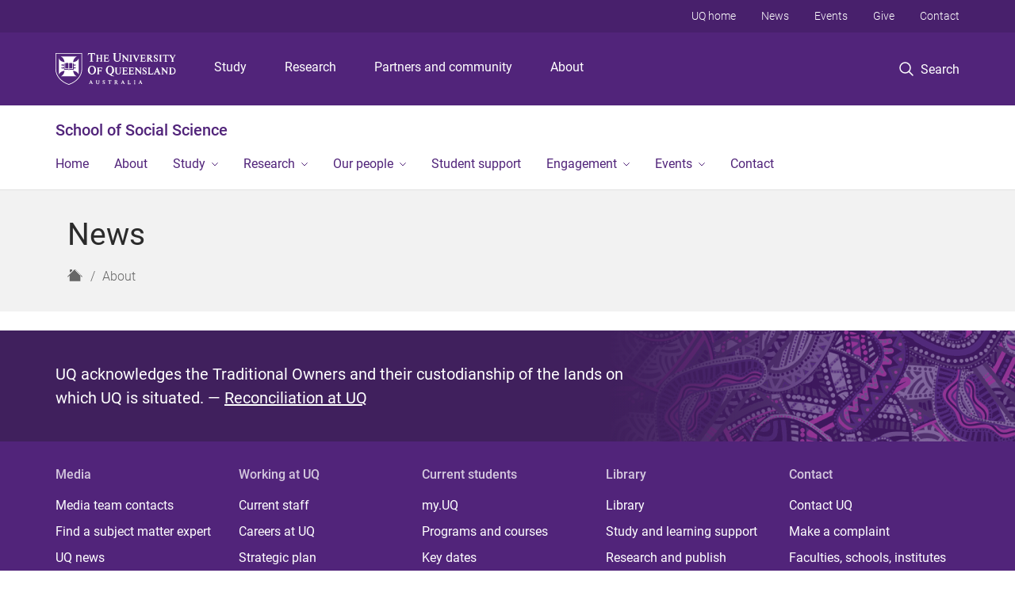

--- FILE ---
content_type: text/html; charset=utf-8
request_url: https://social-science.uq.edu.au/news?t%5Buq_article%5D=uq_article&sort_by=field_uq_publish_date_value&sort_order=DESC&page=1
body_size: 10743
content:
<!DOCTYPE html>
<!--[if lt IE 7]> <html class="lt-ie9 lt-ie8 lt-ie7" lang="en" dir="ltr"> <![endif]-->
<!--[if IE 7]> <html class="lte-ie7 lt-ie9 lt-ie8" lang="en" dir="ltr"> <![endif]-->
<!--[if IE 8]> <html class="lte-ie8 lt-ie9" lang="en" dir="ltr"> <![endif]-->
<!--[if lte IE 9]> <html class="lte-ie9" lang="en" dir="ltr"> <![endif]-->
<!--[if gt IE 9]><!--> <html xmlns="http://www.w3.org/1999/xhtml" lang="en" dir="ltr"> <!--<![endif]-->
<head>
  <meta http-equiv="Content-Type" content="text/html; charset=utf-8" />
<link rel="shortcut icon" href="https://social-science.uq.edu.au/sites/all/themes/custom/uq_standard/favicon.ico" type="image/vnd.microsoft.icon" />
<meta name="viewport" content="width=device-width,initial-scale=1" />
<link rel="apple-touch-icon" href="https://static.uq.net.au/v4/logos/corporate/uq-apple-touch-icon.png" type="image/png" />
<meta name="generator" content="Drupal 7 (https://www.drupal.org)" />
<link rel="canonical" href="https://social-science.uq.edu.au/news" />
<link rel="shortlink" href="https://social-science.uq.edu.au/news" />
<meta name="msvalidate.01" content="1D347AB66A45715B5302E84A9FACA1F6" />
  <title>News - School of Social Science - University of Queensland</title>
  <style type="text/css" media="all">
@import url("https://social-science.uq.edu.au/sites/all/libraries/chosen/chosen.css?t0lzwi");
@import url("https://social-science.uq.edu.au/sites/all/modules/contrib/chosen/css/chosen-drupal.css?t0lzwi");
</style>
<style type="text/css" media="all">
@import url("https://social-science.uq.edu.au/sites/all/modules/contrib/field_hidden/field_hidden.css?t0lzwi");
@import url("https://social-science.uq.edu.au/sites/all/modules/custom/uq_components/core/uq_snippets/uq_snippets.css?t0lzwi");
@import url("https://social-science.uq.edu.au/modules/user/user.css?t0lzwi");
@import url("https://social-science.uq.edu.au/sites/all/modules/contrib/video_filter/video_filter.css?t0lzwi");
@import url("https://social-science.uq.edu.au/sites/all/modules/custom/uq_components/components/uq_panel_feature/css/style.css?t0lzwi");
@import url("https://social-science.uq.edu.au/sites/all/modules/contrib/ckeditor_image2/ckeditor_image2.theme.css?t0lzwi");
</style>
<style type="text/css" media="all">
@import url("https://social-science.uq.edu.au/sites/all/modules/contrib/panels/css/panels.css?t0lzwi");
@import url("https://social-science.uq.edu.au/sites/all/modules/contrib/taxonomy_access/taxonomy_access.css?t0lzwi");
</style>
<link type="text/css" rel="stylesheet" href="https://static.uq.net.au/v6/fonts/Roboto/roboto.css" media="all" />
<link type="text/css" rel="stylesheet" href="https://static.uq.net.au/latest/css/uqds_uq-standard.css?t0lzwi" media="all" />
<style type="text/css" media="all">
@import url("https://social-science.uq.edu.au/sites/all/themes/custom/uq_standard/css/styles.css?t0lzwi");
</style>
<style type="text/css" media="print">
@import url("https://social-science.uq.edu.au/sites/all/themes/custom/uq_standard/css/print.css?t0lzwi");
</style>
  <!--[if lt IE 9]>
  <script src="/sites/all/themes/custom/uq_standard/bower_components/html5shiv/dist/html5shiv.min.js"></script>
  <script src="/sites/all/themes/custom/uq_standard/bower_components/respond/dest/respond.min.js"></script>
  <![endif]-->
  <script type="text/javascript">
<!--//--><![CDATA[//><!--
(function(i,s,o,g,r,a,m){i["GoogleAnalyticsObject"]=r;i[r]=i[r]||function(){(i[r].q=i[r].q||[]).push(arguments)},i[r].l=1*new Date();a=s.createElement(o),m=s.getElementsByTagName(o)[0];a.async=1;a.src=g;m.parentNode.insertBefore(a,m)})(window,document,"script","https://www.google-analytics.com/analytics.js","ga");ga("create", "UA-1590516-1", {"cookieDomain":"auto"});ga("require", "linkid", "linkid.js");ga("set", "anonymizeIp", true);ga("send", "pageview");
//--><!]]>
</script>
</head>
<body class="html not-front not-logged-in no-sidebars page-news" >
  <div class="skip-link">
    <a href="#main-menu" tabindex="1" class="skip-link__link element-invisible element-focusable">Skip to menu</a>
    <a href="#main-content" class="skip-link__link element-invisible element-focusable">Skip to content</a>
    <a href="#site-footer" class="skip-link__link element-invisible element-focusable">Skip to footer</a>
  </div>
    <div class="region region-page-top">
    <noscript aria-hidden="true"><iframe src="https://www.googletagmanager.com/ns.html?id=GTM-NC7M38Q"
 height="0" width="0" style="display:none;visibility:hidden"></iframe></noscript>
  </div>
  
  

<header class="uq-header" data-gtm-category="Header">
  <div class="uq-header__container">
    <div class="uq-header__menu-toggle">
      <button type="button" class="nav-primary__toggle nav-primary__menu-toggle slide-menu__control"
        data-target="global-mobile-nav" data-action="toggle">Menu
      </button>
    </div>
    <div class="uq-header__logo">
      <a class="logo--large" href="https://www.uq.edu.au/">
        <img alt="The University of Queensland"
          src="https://static.uq.net.au/v11/logos/corporate/uq-logo--reversed.svg">
      </a>
    </div>
    <div class="uq-header__nav-primary" data-gtm-category="Primary header">
      <nav class="uq-header__nav-primary-container" aria-label="primary navigation">
        <ul class="uq-header__nav-primary-list">
                    <li class="uq-header__nav-primary-item"><a
              class="uq-header__nav-primary-link"
              href="https://study.uq.edu.au/"
              data-gtm-label="Study">Study</a>
            
          </li>
                    <li class="uq-header__nav-primary-item"><a
              class="uq-header__nav-primary-link"
              href="https://research.uq.edu.au/"
              data-gtm-label="Research">Research</a>
            
          </li>
                    <li class="uq-header__nav-primary-item"><a
              class="uq-header__nav-primary-link"
              href="https://partners-community.uq.edu.au"
              data-gtm-label="Partners and community">Partners and community</a>
            
          </li>
                    <li class="uq-header__nav-primary-item"><a
              class="uq-header__nav-primary-link"
              href="https://about.uq.edu.au/"
              data-gtm-label="About">About</a>
            
          </li>
                  </ul>
      </nav>
    </div>
    <div class="uq-header__search-toggle" data-gtm-category="Search">
      <button class="nav-primary__toggle nav-primary__search-toggle" data-gtm-action="Toggle">
        <div class="search-toggle__label">Search</div>
      </button>
    </div>
  </div>

  <!-- Mobile only navigation -->
  <nav class="slide-menu global-mobile-nav" id="global-mobile-nav" aria-label="primary navigation mobile">
    <div class="uq-site-header__title-container">
      <div class="uq-site-header__title-container__left">
        <a href="/" class="uq-site-header__title">School of Social Science</a>
      </div>
    </div>
    <ul>
      <!-- site specific navigation -->
              <li data-gtm-category="Main navigation">
          <a href="/" class="slide-menu__control"
            data-gtm-category="UQ Header"
            data-gtm-label="Home"
            aria-haspopup="true"
            aria-expanded="false"
            >
            Home          </a>
                    </li>
              <li data-gtm-category="Main navigation">
          <a href="/about" class="slide-menu__control"
            data-gtm-category="UQ Header"
            data-gtm-label="About"
            aria-haspopup="true"
            aria-expanded="false"
            >
            About          </a>
                    </li>
              <li data-gtm-category="Main navigation">
          <a href="/study" class="slide-menu__control"
            data-gtm-category="UQ Header"
            data-gtm-label="Study"
            aria-haspopup="true"
            aria-expanded="false"
            >
            Study          </a>
                          <ul>
                                                <li class='first__overview'>
                  <a href="/study" class="global-mobile-nav__audience-link slide-menu__control"
                      data-gtm-category="UQ Header"
                      data-gtm-label="Study"
                      >
                      Study                    </a>
                  </li>
                                                                              <li>
                        <a
                          href="https://social-science.uq.edu.au/arcs2060-archaeology-field-school"
                          data-gtm-label="ARCS2060 Archaeology Field School > ARCS2060 Archaeology Field School"
                        >
                          ARCS2060 Archaeology Field School                        </a>
                      </li>
                                                                              <li>
                        <a
                          href="https://social-science.uq.edu.au/uq-summer-and-winter-research-scholarships"
                          data-gtm-label="Summer and Winter Research Program Scholarships > Summer and Winter Research Program Scholarships"
                        >
                          Summer and Winter Research Program Scholarships                        </a>
                      </li>
                                                                              <li>
                        <a
                          href="/undergraduate"
                          data-gtm-label="Undergraduate Study > Undergraduate Study"
                        >
                          Undergraduate Study                        </a>
                      </li>
                                                                              <li>
                        <a
                          href="/honours"
                          data-gtm-label="Honours > Honours"
                        >
                          Honours                        </a>
                      </li>
                                                                              <li>
                        <a
                          href="/postgraduate"
                          data-gtm-label="Postgraduate Study > Postgraduate Study"
                        >
                          Postgraduate Study                        </a>
                      </li>
                                                                              <li>
                        <a
                          href="/higher-degree-research"
                          data-gtm-label="Higher Degree by Research > Higher Degree by Research"
                        >
                          Higher Degree by Research                        </a>
                      </li>
                                                                                                                          </ul>
                    </li>
              <li data-gtm-category="Main navigation">
          <a href="/research" class="slide-menu__control"
            data-gtm-category="UQ Header"
            data-gtm-label="Research"
            aria-haspopup="true"
            aria-expanded="false"
            >
            Research          </a>
                          <ul>
                                                <li class='first__overview'>
                  <a href="/research" class="global-mobile-nav__audience-link slide-menu__control"
                      data-gtm-category="UQ Header"
                      data-gtm-label="Research"
                      >
                      Research                    </a>
                  </li>
                                                                              <li>
                        <a
                          href="/research/people-and-places%20"
                          data-gtm-label="Our Research > Our Research"
                        >
                          Our Research                        </a>
                      </li>
                                                                              <li>
                        <a
                          href="https://social-science.uq.edu.au/adms-uqnode"
                          data-gtm-label="Automated Decision-Making and Society (ADM+S) > Automated Decision-Making and Society (ADM+S)"
                        >
                          Automated Decision-Making and Society (ADM+S)                        </a>
                      </li>
                                                                              <li>
                        <a
                          href="/research/everick-associate-research-assistant-opportunities"
                          data-gtm-label="Everick Associate Research Assistant Opportunities > Everick Associate Research Assistant Opportunities"
                        >
                          Everick Associate Research Assistant Opportunities                        </a>
                      </li>
                                                                              <li>
                        <a
                          href="https://social-science.uq.edu.au/sociohealthlab"
                          data-gtm-label="SocioHealthLab > SocioHealthLab"
                        >
                          SocioHealthLab                        </a>
                      </li>
                                                                              <li>
                        <a
                          href="/research/uq-bioarchaeology-and-osteology-network-bone-research-group-0"
                          data-gtm-label="UQ Bioarchaeology and Osteology Network (BONE) Research Group > UQ Bioarchaeology and Osteology Network (BONE) Research Group"
                        >
                          UQ Bioarchaeology and Osteology Network (BONE) Research Group                        </a>
                      </li>
                                                                                                                          </ul>
                    </li>
              <li data-gtm-category="Main navigation">
          <a href="/our-people" class="slide-menu__control"
            data-gtm-category="UQ Header"
            data-gtm-label="Our people"
            aria-haspopup="true"
            aria-expanded="false"
            >
            Our people          </a>
                          <ul>
                                                <li class='first__overview'>
                  <a href="/our-people" class="global-mobile-nav__audience-link slide-menu__control"
                      data-gtm-category="UQ Header"
                      data-gtm-label="Our people"
                      >
                      Our people                    </a>
                  </li>
                                                                              <li>
                        <a
                          href="/team/academic"
                          data-gtm-label="Academic > Academic"
                        >
                          Academic                        </a>
                      </li>
                                                                              <li>
                        <a
                          href="/team/executive"
                          data-gtm-label="Executive > Executive"
                        >
                          Executive                        </a>
                      </li>
                                                                              <li>
                        <a
                          href="https://social-science.uq.edu.au/team/higher-degree-researchers"
                          data-gtm-label="HDR Students > HDR Students"
                        >
                          HDR Students                        </a>
                      </li>
                                                                              <li>
                        <a
                          href="/team/professional"
                          data-gtm-label="Professional > Professional"
                        >
                          Professional                        </a>
                      </li>
                                                                              <li>
                        <a
                          href="https://social-science.uq.edu.au/school-social-science-visiting-academics-and-hdr-students"
                          data-gtm-label="Visitors > Visitors"
                        >
                          Visitors                        </a>
                      </li>
                                                                              <li>
                        <a
                          href="/team/adjunct-and-honorary-academics"
                          data-gtm-label="Adjunct and Honorary Academics > Adjunct and Honorary Academics"
                        >
                          Adjunct and Honorary Academics                        </a>
                      </li>
                                                                              <li>
                        <a
                          href="/our-people/casual-academics"
                          data-gtm-label="Casual Academics > Casual Academics"
                        >
                          Casual Academics                        </a>
                      </li>
                                                                                                                          </ul>
                    </li>
              <li data-gtm-category="Main navigation">
          <a href="/student-support" class="slide-menu__control"
            data-gtm-category="UQ Header"
            data-gtm-label="Student support"
            aria-haspopup="true"
            aria-expanded="false"
            >
            Student support          </a>
                    </li>
              <li data-gtm-category="Main navigation">
          <a href="/community" class="slide-menu__control"
            data-gtm-category="UQ Header"
            data-gtm-label="Engagement"
            aria-haspopup="true"
            aria-expanded="false"
            >
            Engagement          </a>
                          <ul>
                                                <li class='first__overview'>
                  <a href="/community" class="global-mobile-nav__audience-link slide-menu__control"
                      data-gtm-category="UQ Header"
                      data-gtm-label="Engagement"
                      >
                      Engagement                    </a>
                  </li>
                                                                              <li>
                        <a
                          href="https://social-science.uq.edu.au/education-programs"
                          data-gtm-label="Education Programs > Education Programs"
                        >
                          Education Programs                        </a>
                      </li>
                                                                              <li>
                        <a
                          href="/engagement/EOI-anthropology-pressbook-submission"
                          data-gtm-label="EOI for submissions for online publication: Anthropology as a vocation > EOI for submissions for online publication: Anthropology as a vocation"
                        >
                          EOI for submissions for online publication: Anthropology as a vocation                        </a>
                      </li>
                                                                              <li>
                        <a
                          href="/engagement/anthropology-student-fieldwork-fund"
                          data-gtm-label="UQ Anthropology Student Fieldwork Fund > UQ Anthropology Student Fieldwork Fund"
                        >
                          UQ Anthropology Student Fieldwork Fund                        </a>
                      </li>
                                                                                                                          </ul>
                    </li>
              <li data-gtm-category="Main navigation">
          <a href="/events" class="slide-menu__control"
            data-gtm-category="UQ Header"
            data-gtm-label="Events"
            aria-haspopup="true"
            aria-expanded="false"
            >
            Events          </a>
                          <ul>
                                                <li class='first__overview'>
                  <a href="/events" class="global-mobile-nav__audience-link slide-menu__control"
                      data-gtm-category="UQ Header"
                      data-gtm-label="Events"
                      >
                      Events                    </a>
                  </li>
                                                                              <li>
                        <a
                          href="/hall-annual-lecture"
                          data-gtm-label="The Hall Annual Lecture > The Hall Annual Lecture"
                        >
                          The Hall Annual Lecture                        </a>
                      </li>
                                                                              <li>
                        <a
                          href="/anthropology-working-papers"
                          data-gtm-label="Anthropology Working Papers > Anthropology Working Papers"
                        >
                          Anthropology Working Papers                        </a>
                      </li>
                                                                              <li>
                        <a
                          href="/archaeology-working-papers"
                          data-gtm-label="Archaeology Working Papers > Archaeology Working Papers"
                        >
                          Archaeology Working Papers                        </a>
                      </li>
                                                                              <li>
                        <a
                          href="https://social-science.uq.edu.au/event/1984/postgraduate-conference"
                          data-gtm-label="Postgraduate Conference > Postgraduate Conference"
                        >
                          Postgraduate Conference                        </a>
                      </li>
                                                                                                                          </ul>
                    </li>
              <li data-gtm-category="Main navigation">
          <a href="/contact" class="slide-menu__control"
            data-gtm-category="UQ Header"
            data-gtm-label="Contact"
            aria-haspopup="true"
            aria-expanded="false"
            >
            Contact          </a>
                    </li>
            <!-- END : site specific navigation -->
            <li class="uq-header__newglobal-nav-item" data-gtm-category="Primary header">
        <a class="uq-header__newglobal-nav-link slide-menu__control"
          href="https://study.uq.edu.au/">Study</a>
              </li>
            <li class="uq-header__newglobal-nav-item" data-gtm-category="Primary header">
        <a class="uq-header__newglobal-nav-link slide-menu__control"
          href="https://research.uq.edu.au/">Research</a>
              </li>
            <li class="uq-header__newglobal-nav-item" data-gtm-category="Primary header">
        <a class="uq-header__newglobal-nav-link slide-menu__control"
          href="https://partners-community.uq.edu.au">Partners and community</a>
              </li>
            <li class="uq-header__newglobal-nav-item" data-gtm-category="Primary header">
        <a class="uq-header__newglobal-nav-link slide-menu__control"
          href="https://about.uq.edu.au/">About</a>
              </li>
                  <li class="uq-header__nav-secondary-item" data-gtm-category="Secondary header">
        <a class="uq-header__nav-secondary-link" href="https://www.uq.edu.au/">UQ home</a>
      </li>
            <li class="uq-header__nav-secondary-item" data-gtm-category="Secondary header">
        <a class="uq-header__nav-secondary-link" href="https://www.uq.edu.au/news/">News</a>
      </li>
            <li class="uq-header__nav-secondary-item" data-gtm-category="Secondary header">
        <a class="uq-header__nav-secondary-link" href="https://www.uq.edu.au/uq-events">Events</a>
      </li>
            <li class="uq-header__nav-secondary-item" data-gtm-category="Secondary header">
        <a class="uq-header__nav-secondary-link" href="https://alumni.uq.edu.au/giving/">Give</a>
      </li>
            <li class="uq-header__nav-secondary-item" data-gtm-category="Secondary header">
        <a class="uq-header__nav-secondary-link" href="https://contacts.uq.edu.au/">Contact</a>
      </li>
          </ul>
  </nav>
  <div class="uq-header__search" data-gtm-category="Search">
    <div class="uq-header__search-container">
      <form action="https://search.uq.edu.au/" method="get" data-gtm-action="Text search" data-gtm-form-action="">
        <fieldset>
          <div class="uq-header__search-query">
            <label for="edit-q" class="visually-hidden uq-header__search-query-label">Search term</label>
            <input type="text" id="edit-q" name="q" value="" maxlength="128" placeholder="Search by keyword" class="uq-header__search-query-input" data-gtm-trigger="change" data-gtm-form-search="">
            <span class="uq-header__search-query-button">
              <input type="submit" name="op" value="Search" class="uq-header__search-query-submit" data-gtm-trigger="click">
            </span>

                        <input type="hidden" value="https://social-science.uq.edu.au" name="as_sitesearch" id="edit-as_sitesearch-on">
          </div>
        </fieldset>
      </form>
    </div>
  </div>
  <div class="uq-header__nav-secondary">
    <nav class="uq-header__nav-secondary-container">
      <ul class="uq-header__nav-secondary-list">
                <li class="uq-header__nav-secondary-item">
          <a
            href="https://www.uq.edu.au/"
            class="uq-header__nav-secondary-link"
            data-gtm-category="Secondary header"
            data-gtm-label="UQ home"
          >
            UQ home          </a>
        </li>
                <li class="uq-header__nav-secondary-item">
          <a
            href="https://www.uq.edu.au/news/"
            class="uq-header__nav-secondary-link"
            data-gtm-category="Secondary header"
            data-gtm-label="News"
          >
            News          </a>
        </li>
                <li class="uq-header__nav-secondary-item">
          <a
            href="https://www.uq.edu.au/uq-events"
            class="uq-header__nav-secondary-link"
            data-gtm-category="Secondary header"
            data-gtm-label="Events"
          >
            Events          </a>
        </li>
                <li class="uq-header__nav-secondary-item">
          <a
            href="https://alumni.uq.edu.au/giving/"
            class="uq-header__nav-secondary-link"
            data-gtm-category="Secondary header"
            data-gtm-label="Give"
          >
            Give          </a>
        </li>
                <li class="uq-header__nav-secondary-item">
          <a
            href="https://contacts.uq.edu.au/"
            class="uq-header__nav-secondary-link"
            data-gtm-category="Secondary header"
            data-gtm-label="Contact"
          >
            Contact          </a>
        </li>
              </ul>
    </nav>
  </div>
</header>

  <div class="uq-site-header">
  <div class="uq-site-header__title-container">
    <div class="uq-site-header__title-container__left">
      <a href="/" class="uq-site-header__title">School of Social Science</a>
    </div>
    <div class="uq-site-header__title-container__right">
      <button class="uq-site-header__navigation-toggle jsNavToggle" data-gtm-action="Toggle">Menu</button>
    </div>
  </div>
  <div class="uq-site-header__navigation-container">
    <nav class="uq-site-header__navigation" aria-label="Site navigation" id="jsNav">
      <ul class="uq-site-header__navigation__list uq-site-header__navigation__list--level-1">
                <li class="uq-site-header__navigation__list-item
                            ">
          <a href="/" aria-haspopup="true" aria-expanded="false"
            class="uq-site-header__navigation__list-link">
            Home          </a>
                  </li>
                <li class="uq-site-header__navigation__list-item
                            ">
          <a href="/about" aria-haspopup="true" aria-expanded="false"
            class="uq-site-header__navigation__list-link">
            About          </a>
                  </li>
                <li class="uq-site-header__navigation__list-item
              uq-site-header__navigation__list-item--has-subnav              ">
          <a href="/study" aria-haspopup="true" aria-expanded="false"
            class="uq-site-header__navigation__list-link">
            Study          </a>
                    <button class="uq-site-header__navigation__sub-toggle" data-gtm-action="Toggle"><span
              class="visually-hidden">Show Study sub-navigation</span></button>
          <ul class="uq-site-header__navigation__list uq-site-header__navigation__list--level-2"
            aria-label="Study sub-navigation">
                                          <li class="uq-site-header__navigation__list-item">
                  <a href="https://social-science.uq.edu.au/arcs2060-archaeology-field-school">
                    ARCS2060 Archaeology Field School                  </a>
                </li>
                                                        <li class="uq-site-header__navigation__list-item">
                  <a href="https://social-science.uq.edu.au/uq-summer-and-winter-research-scholarships">
                    Summer and Winter Research Program Scholarships                  </a>
                </li>
                                                        <li class="uq-site-header__navigation__list-item">
                  <a href="/undergraduate">
                    Undergraduate Study                  </a>
                </li>
                                                        <li class="uq-site-header__navigation__list-item">
                  <a href="/honours">
                    Honours                  </a>
                </li>
                                                        <li class="uq-site-header__navigation__list-item">
                  <a href="/postgraduate">
                    Postgraduate Study                  </a>
                </li>
                                                        <li class="uq-site-header__navigation__list-item">
                  <a href="/higher-degree-research">
                    Higher Degree by Research                  </a>
                </li>
                                                                                        </ul>
                  </li>
                <li class="uq-site-header__navigation__list-item
              uq-site-header__navigation__list-item--has-subnav              ">
          <a href="/research" aria-haspopup="true" aria-expanded="false"
            class="uq-site-header__navigation__list-link">
            Research          </a>
                    <button class="uq-site-header__navigation__sub-toggle" data-gtm-action="Toggle"><span
              class="visually-hidden">Show Research sub-navigation</span></button>
          <ul class="uq-site-header__navigation__list uq-site-header__navigation__list--level-2"
            aria-label="Study sub-navigation">
                                          <li class="uq-site-header__navigation__list-item">
                  <a href="/research/people-and-places%20">
                    Our Research                  </a>
                </li>
                                                        <li class="uq-site-header__navigation__list-item">
                  <a href="https://social-science.uq.edu.au/adms-uqnode">
                    Automated Decision-Making and Society (ADM+S)                  </a>
                </li>
                                                        <li class="uq-site-header__navigation__list-item">
                  <a href="/research/everick-associate-research-assistant-opportunities">
                    Everick Associate Research Assistant Opportunities                  </a>
                </li>
                                                        <li class="uq-site-header__navigation__list-item">
                  <a href="https://social-science.uq.edu.au/sociohealthlab">
                    SocioHealthLab                  </a>
                </li>
                                                        <li class="uq-site-header__navigation__list-item">
                  <a href="/research/uq-bioarchaeology-and-osteology-network-bone-research-group-0">
                    UQ Bioarchaeology and Osteology Network (BONE) Research Group                  </a>
                </li>
                                                                                        </ul>
                  </li>
                <li class="uq-site-header__navigation__list-item
              uq-site-header__navigation__list-item--has-subnav              ">
          <a href="/our-people" aria-haspopup="true" aria-expanded="false"
            class="uq-site-header__navigation__list-link">
            Our people          </a>
                    <button class="uq-site-header__navigation__sub-toggle" data-gtm-action="Toggle"><span
              class="visually-hidden">Show Our people sub-navigation</span></button>
          <ul class="uq-site-header__navigation__list uq-site-header__navigation__list--level-2"
            aria-label="Study sub-navigation">
                                          <li class="uq-site-header__navigation__list-item">
                  <a href="/team/academic">
                    Academic                  </a>
                </li>
                                                        <li class="uq-site-header__navigation__list-item">
                  <a href="/team/executive">
                    Executive                  </a>
                </li>
                                                        <li class="uq-site-header__navigation__list-item">
                  <a href="https://social-science.uq.edu.au/team/higher-degree-researchers">
                    HDR Students                  </a>
                </li>
                                                        <li class="uq-site-header__navigation__list-item">
                  <a href="/team/professional">
                    Professional                  </a>
                </li>
                                                        <li class="uq-site-header__navigation__list-item">
                  <a href="https://social-science.uq.edu.au/school-social-science-visiting-academics-and-hdr-students">
                    Visitors                  </a>
                </li>
                                                        <li class="uq-site-header__navigation__list-item">
                  <a href="/team/adjunct-and-honorary-academics">
                    Adjunct and Honorary Academics                  </a>
                </li>
                                                        <li class="uq-site-header__navigation__list-item">
                  <a href="/our-people/casual-academics">
                    Casual Academics                  </a>
                </li>
                                                                                        </ul>
                  </li>
                <li class="uq-site-header__navigation__list-item
                            ">
          <a href="/student-support" aria-haspopup="true" aria-expanded="false"
            class="uq-site-header__navigation__list-link">
            Student support          </a>
                  </li>
                <li class="uq-site-header__navigation__list-item
              uq-site-header__navigation__list-item--has-subnav              ">
          <a href="/community" aria-haspopup="true" aria-expanded="false"
            class="uq-site-header__navigation__list-link">
            Engagement          </a>
                    <button class="uq-site-header__navigation__sub-toggle" data-gtm-action="Toggle"><span
              class="visually-hidden">Show Engagement sub-navigation</span></button>
          <ul class="uq-site-header__navigation__list uq-site-header__navigation__list--level-2"
            aria-label="Study sub-navigation">
                                          <li class="uq-site-header__navigation__list-item">
                  <a href="https://social-science.uq.edu.au/education-programs">
                    Education Programs                  </a>
                </li>
                                                        <li class="uq-site-header__navigation__list-item">
                  <a href="/engagement/EOI-anthropology-pressbook-submission">
                    EOI for submissions for online publication: Anthropology as a vocation                  </a>
                </li>
                                                        <li class="uq-site-header__navigation__list-item">
                  <a href="/engagement/anthropology-student-fieldwork-fund">
                    UQ Anthropology Student Fieldwork Fund                  </a>
                </li>
                                                                                        </ul>
                  </li>
                <li class="uq-site-header__navigation__list-item
              uq-site-header__navigation__list-item--has-subnav              ">
          <a href="/events" aria-haspopup="true" aria-expanded="false"
            class="uq-site-header__navigation__list-link">
            Events          </a>
                    <button class="uq-site-header__navigation__sub-toggle" data-gtm-action="Toggle"><span
              class="visually-hidden">Show Events sub-navigation</span></button>
          <ul class="uq-site-header__navigation__list uq-site-header__navigation__list--level-2"
            aria-label="Study sub-navigation">
                                          <li class="uq-site-header__navigation__list-item">
                  <a href="/hall-annual-lecture">
                    The Hall Annual Lecture                  </a>
                </li>
                                                        <li class="uq-site-header__navigation__list-item">
                  <a href="/anthropology-working-papers">
                    Anthropology Working Papers                  </a>
                </li>
                                                        <li class="uq-site-header__navigation__list-item">
                  <a href="/archaeology-working-papers">
                    Archaeology Working Papers                  </a>
                </li>
                                                        <li class="uq-site-header__navigation__list-item">
                  <a href="https://social-science.uq.edu.au/event/1984/postgraduate-conference">
                    Postgraduate Conference                  </a>
                </li>
                                                                                        </ul>
                  </li>
                <li class="uq-site-header__navigation__list-item
                            ">
          <a href="/contact" aria-haspopup="true" aria-expanded="false"
            class="uq-site-header__navigation__list-link">
            Contact          </a>
                  </li>
              </ul>
    </nav>
  </div>
</div>

<div class="page">
  
  
    <a id="main-content"></a>
  <div class="page__content clearfix">
      <div class="region region-content">
    <div id="block-system-main" class="block block-system">

    
  <div class="content" class="block__content">
    
  <div class="layout-region__top">
    <div class="panel-pane pane-panels-mini pane-default-page-header page__header"  >
  
    

<div class="panel-pane__content">
  

  <div class="row">
    <div class="layout-region__main large-12 columns">
      <div class="panel-pane pane-page-title"  >
  
    

<div class="panel-pane__content">
  <h1 class="page__title">News</h1>
</div>


</div>
<div class="panel-separator"></div><div class="panel-pane pane-page-breadcrumb page__breadcrumb"  >
  
    

<div class="panel-pane__content">
  <ol class="breadcrumb-trail" itemscope="" itemtype="http://schema.org/BreadcrumbList"><li class="breadcrumb breadcrumb--home" itemprop="itemListElement" itemscope="" itemtype="http://schema.org/ListItem" title="Home"><a title="Home" href="/" class="breadcrumb__link breadcrumb__link--home"><span class="show-for-sr" itemprop="name">Home</span>
<span class="icon icon-uq-home" title="Home" />
</a>
<meta itemprop="position" content="1" />
</li>
<li class="breadcrumb" itemprop="itemListElement" itemscope="" itemtype="http://schema.org/ListItem"><a class="breadcrumb__link" itemprop="item" href="/about">About</a><meta itemprop="position" content="1" />
</li>
</ol>
</div>


</div>
    </div>
  </div>

</div>


</div>
  </div>

  <div class="row">
    <div class="layout-region__main large-12 columns"></div>
  </div>

  </div>
</div>
  </div>
  </div>
  </div>

  
<footer class="uq-footer" data-gtm-category="Footer">
  <div class="uq-acknowledgement uq-acknowledgement--large">
    <div class="uq-acknowledgement__content">
      <div class="uq-acknowledgement__text">
        UQ acknowledges the Traditional Owners and their custodianship of the lands on which UQ is situated. &mdash; <a href="https://about.uq.edu.au/reconciliation" class="uq-acknowledgement__link">Reconciliation at UQ</a>
      </div>
    </div>
  </div>
  <div class="uq-footer__container">
    <nav class="uq-footer__navigation uq-footer--desktop" aria-label="footer navigation">
      <ul class="uq-footer__navigation-list uq-footer__navigation-level-1">
                <li class="uq-footer__navigation-item">
          <h2 class="uq-footer__navigation-title">Media</h2>
          <ul class="uq-footer__navigation-list uq-footer__navigation-level-2">
                        <li class="uq-footer__navigation-item">
              <a href="https://www.uq.edu.au/news/contacts" class="uq-footer__navigation-link">Media team contacts</a>
            </li>
                        <li class="uq-footer__navigation-item">
              <a href="https://about.uq.edu.au/experts" class="uq-footer__navigation-link">Find a subject matter expert</a>
            </li>
                        <li class="uq-footer__navigation-item">
              <a href="https://www.uq.edu.au/news/" class="uq-footer__navigation-link">UQ news</a>
            </li>
                      </ul>
        </li>
                <li class="uq-footer__navigation-item">
          <h2 class="uq-footer__navigation-title">Working at UQ</h2>
          <ul class="uq-footer__navigation-list uq-footer__navigation-level-2">
                        <li class="uq-footer__navigation-item">
              <a href="https://staff.uq.edu.au" class="uq-footer__navigation-link">Current staff</a>
            </li>
                        <li class="uq-footer__navigation-item">
              <a href="https://about.uq.edu.au/careers" class="uq-footer__navigation-link">Careers at UQ</a>
            </li>
                        <li class="uq-footer__navigation-item">
              <a href="https://about.uq.edu.au/strategic-plan" class="uq-footer__navigation-link">Strategic plan</a>
            </li>
                        <li class="uq-footer__navigation-item">
              <a href="https://staff.uq.edu.au/information-and-services/health-safety-wellbeing" class="uq-footer__navigation-link">Staff support</a>
            </li>
                        <li class="uq-footer__navigation-item">
              <a href="https://staff.uq.edu.au/information-and-services/information-technology/it-support" class="uq-footer__navigation-link">IT support for staff</a>
            </li>
                      </ul>
        </li>
                <li class="uq-footer__navigation-item">
          <h2 class="uq-footer__navigation-title">Current students</h2>
          <ul class="uq-footer__navigation-list uq-footer__navigation-level-2">
                        <li class="uq-footer__navigation-item">
              <a href="https://my.uq.edu.au" class="uq-footer__navigation-link">my.UQ</a>
            </li>
                        <li class="uq-footer__navigation-item">
              <a href="https://programs-courses.uq.edu.au" class="uq-footer__navigation-link">Programs and courses</a>
            </li>
                        <li class="uq-footer__navigation-item">
              <a href="https://about.uq.edu.au/academic-calendar" class="uq-footer__navigation-link">Key dates</a>
            </li>
                        <li class="uq-footer__navigation-item">
              <a href="https://my.uq.edu.au/student-support" class="uq-footer__navigation-link">Student support</a>
            </li>
                        <li class="uq-footer__navigation-item">
              <a href="https://my.uq.edu.au/information-and-services/information-technology/student-it-support" class="uq-footer__navigation-link">IT support for students</a>
            </li>
                      </ul>
        </li>
                <li class="uq-footer__navigation-item">
          <h2 class="uq-footer__navigation-title">Library</h2>
          <ul class="uq-footer__navigation-list uq-footer__navigation-level-2">
                        <li class="uq-footer__navigation-item">
              <a href="https://www.library.uq.edu.au/" class="uq-footer__navigation-link">Library</a>
            </li>
                        <li class="uq-footer__navigation-item">
              <a href="https://web.library.uq.edu.au/study-and-learning-support" class="uq-footer__navigation-link">Study and learning support</a>
            </li>
                        <li class="uq-footer__navigation-item">
              <a href="https://web.library.uq.edu.au/research-and-publish" class="uq-footer__navigation-link">Research and publish</a>
            </li>
                        <li class="uq-footer__navigation-item">
              <a href="https://web.library.uq.edu.au/visit" class="uq-footer__navigation-link">Visit</a>
            </li>
                      </ul>
        </li>
                <li class="uq-footer__navigation-item">
          <h2 class="uq-footer__navigation-title">Contact</h2>
          <ul class="uq-footer__navigation-list uq-footer__navigation-level-2">
                        <li class="uq-footer__navigation-item">
              <a href="https://contacts.uq.edu.au/contacts" class="uq-footer__navigation-link">Contact UQ</a>
            </li>
                        <li class="uq-footer__navigation-item">
              <a href="https://www.uq.edu.au/complaints-appeals/" class="uq-footer__navigation-link">Make a complaint</a>
            </li>
                        <li class="uq-footer__navigation-item">
              <a href="https://about.uq.edu.au/faculties-schools-institutes-centres" class="uq-footer__navigation-link">Faculties, schools, institutes and centres</a>
            </li>
                        <li class="uq-footer__navigation-item">
              <a href="https://organisation.about.uq.edu.au" class="uq-footer__navigation-link">Divisions and departments</a>
            </li>
                        <li class="uq-footer__navigation-item">
              <a href="https://campuses.uq.edu.au/" class="uq-footer__navigation-link">Campuses, maps and transport</a>
            </li>
                      </ul>
        </li>
              </ul>
    </nav>

    <!-- Mobile Footer Navigation-->
    <nav class="uq-footer__navigation uq-footer--mobile" aria-label="footer navigation mobile">
      <ul class="uq-accordion uq-footer__navigation-list uq-footer__navigation-level-1">
                <li class="uq-accordion__item uq-footer__navigation-item">
          <button class="uq-accordion__toggle uq-footer__navigation-toggle" data-gtm-action="Toggle">Media</button>
          <ul class="uq-accordion__content uq-footer__navigation-list uq-footer__navigation-level-2">
                        <li class="uq-footer__navigation-item">
              <a href="https://www.uq.edu.au/news/contacts" class="uq-footer__navigation-link">Media team contacts</a>
            </li>
                        <li class="uq-footer__navigation-item">
              <a href="https://about.uq.edu.au/experts" class="uq-footer__navigation-link">Find a subject matter expert</a>
            </li>
                        <li class="uq-footer__navigation-item">
              <a href="https://www.uq.edu.au/news/" class="uq-footer__navigation-link">UQ news</a>
            </li>
                      </ul>
        </li>
                <li class="uq-accordion__item uq-footer__navigation-item">
          <button class="uq-accordion__toggle uq-footer__navigation-toggle" data-gtm-action="Toggle">Working at UQ</button>
          <ul class="uq-accordion__content uq-footer__navigation-list uq-footer__navigation-level-2">
                        <li class="uq-footer__navigation-item">
              <a href="https://staff.uq.edu.au" class="uq-footer__navigation-link">Current staff</a>
            </li>
                        <li class="uq-footer__navigation-item">
              <a href="https://about.uq.edu.au/careers" class="uq-footer__navigation-link">Careers at UQ</a>
            </li>
                        <li class="uq-footer__navigation-item">
              <a href="https://about.uq.edu.au/strategic-plan" class="uq-footer__navigation-link">Strategic plan</a>
            </li>
                        <li class="uq-footer__navigation-item">
              <a href="https://staff.uq.edu.au/information-and-services/health-safety-wellbeing" class="uq-footer__navigation-link">Staff support</a>
            </li>
                        <li class="uq-footer__navigation-item">
              <a href="https://staff.uq.edu.au/information-and-services/information-technology/it-support" class="uq-footer__navigation-link">IT support for staff</a>
            </li>
                      </ul>
        </li>
                <li class="uq-accordion__item uq-footer__navigation-item">
          <button class="uq-accordion__toggle uq-footer__navigation-toggle" data-gtm-action="Toggle">Current students</button>
          <ul class="uq-accordion__content uq-footer__navigation-list uq-footer__navigation-level-2">
                        <li class="uq-footer__navigation-item">
              <a href="https://my.uq.edu.au" class="uq-footer__navigation-link">my.UQ</a>
            </li>
                        <li class="uq-footer__navigation-item">
              <a href="https://programs-courses.uq.edu.au" class="uq-footer__navigation-link">Programs and courses</a>
            </li>
                        <li class="uq-footer__navigation-item">
              <a href="https://about.uq.edu.au/academic-calendar" class="uq-footer__navigation-link">Key dates</a>
            </li>
                        <li class="uq-footer__navigation-item">
              <a href="https://my.uq.edu.au/student-support" class="uq-footer__navigation-link">Student support</a>
            </li>
                        <li class="uq-footer__navigation-item">
              <a href="https://my.uq.edu.au/information-and-services/information-technology/student-it-support" class="uq-footer__navigation-link">IT support for students</a>
            </li>
                      </ul>
        </li>
                <li class="uq-accordion__item uq-footer__navigation-item">
          <button class="uq-accordion__toggle uq-footer__navigation-toggle" data-gtm-action="Toggle">Library</button>
          <ul class="uq-accordion__content uq-footer__navigation-list uq-footer__navigation-level-2">
                        <li class="uq-footer__navigation-item">
              <a href="https://www.library.uq.edu.au/" class="uq-footer__navigation-link">Library</a>
            </li>
                        <li class="uq-footer__navigation-item">
              <a href="https://web.library.uq.edu.au/study-and-learning-support" class="uq-footer__navigation-link">Study and learning support</a>
            </li>
                        <li class="uq-footer__navigation-item">
              <a href="https://web.library.uq.edu.au/research-and-publish" class="uq-footer__navigation-link">Research and publish</a>
            </li>
                        <li class="uq-footer__navigation-item">
              <a href="https://web.library.uq.edu.au/visit" class="uq-footer__navigation-link">Visit</a>
            </li>
                      </ul>
        </li>
                <li class="uq-accordion__item uq-footer__navigation-item">
          <button class="uq-accordion__toggle uq-footer__navigation-toggle" data-gtm-action="Toggle">Contact</button>
          <ul class="uq-accordion__content uq-footer__navigation-list uq-footer__navigation-level-2">
                        <li class="uq-footer__navigation-item">
              <a href="https://contacts.uq.edu.au/contacts" class="uq-footer__navigation-link">Contact UQ</a>
            </li>
                        <li class="uq-footer__navigation-item">
              <a href="https://www.uq.edu.au/complaints-appeals/" class="uq-footer__navigation-link">Make a complaint</a>
            </li>
                        <li class="uq-footer__navigation-item">
              <a href="https://about.uq.edu.au/faculties-schools-institutes-centres" class="uq-footer__navigation-link">Faculties, schools, institutes and centres</a>
            </li>
                        <li class="uq-footer__navigation-item">
              <a href="https://organisation.about.uq.edu.au" class="uq-footer__navigation-link">Divisions and departments</a>
            </li>
                        <li class="uq-footer__navigation-item">
              <a href="https://campuses.uq.edu.au/" class="uq-footer__navigation-link">Campuses, maps and transport</a>
            </li>
                      </ul>
        </li>
              </ul>
    </nav>
    <!-- Footer contact details -->
    <div class="uq-footer__contact">
      <nav class="uq-footer__contact-item" aria-label="Social Media" data-gtm-category="Social share link">
        <ul class="uq-footer__footer-list uq-footer__contact-social" >
          <li class="uq-footer__footer-item"><a href="https://www.facebook.com/uniofqld"
                                                class="uq-footer__meta-icons--facebook uq-footer__meta-icons"
                                                data-gtm-label="Facebook" aria-label="Facebook"></a></li>
          <li class="uq-footer__footer-item"><a href="https://www.linkedin.com/school/university-of-queensland"
                                                class="uq-footer__meta-icons--linkedin uq-footer__meta-icons"
                                                data-gtm-label="Linkedin" aria-label="Linkedin"></a></li>
                                                <li class="uq-footer__footer-item"><a href="https://x.com/uq_news" class="uq-footer__meta-icons--twitter uq-footer__meta-icons" aria-label="Follow us on X" data-gtm-label="Follow us on X"></a></li>
          <li class="uq-footer__footer-item"><a href="https://www.youtube.com/user/universityqueensland"
                                                class="uq-footer__meta-icons--youtube uq-footer__meta-icons"
                                                data-gtm-label="Youtube" aria-label="Youtube"></a></li>
          <li class="uq-footer__footer-item"><a href="https://instagram.com/uniofqld"
                                                class="uq-footer__meta-icons--instagram uq-footer__meta-icons"
                                                data-gtm-label="Instagram" aria-label="Instagram"></a></li>
          <li class="uq-footer__footer-item"><a href="https://www.tiktok.com/@uniofqld"
                                                class="uq-footer__meta-icons--tiktok uq-footer__meta-icons"
                                                data-gtm-label="TikTok" aria-label="TikTok"></a></li>
        </ul>
      </nav>
      <div class="uq-footer__contact-item uq-footer__contact-login">
                <a href="/saml_login?destination=news%3Ft%255Buq_article%255D%3Duq_article%26sort_by%3Dfield_uq_publish_date_value%26sort_order%3DDESC%26page%3D1" class="uq-footer__link" rel="nofollow">Web login</a>      </div>

    </div>
    <nav class="uq-footer__meta" aria-label="Business meta">
      <ul class="uq-footer__footer-list">
        <li class="uq-footer__footer-item">&copy; The University of Queensland</li>
        <li class="uq-footer__footer-item"><abbr title="Australian Business Number">ABN</abbr>: 63 942 912 684</li>
        <li class="uq-footer__footer-item"><abbr title="Commonwealth Register of Institutions and Courses for Overseas Students">CRICOS</abbr>: <a class="uq-footer__link" href="https://www.uq.edu.au/about/cricos-link" rel="external" data-gtm-label="CRICOS 00025B">00025B</a></li>
        <li class="uq-footer__footer-item"><abbr title="Tertiary Education Quality and Standards Agency">TEQSA</abbr>: <a class="uq-footer__link" href="https://www.teqsa.gov.au/national-register/provider/university-queensland" rel="external" data-gtm-label="TEQSA PRV12080">PRV12080</a></li>
      </ul>
    </nav>
    <nav class="uq-footer__footer" aria-label="Terms and conditions">
      <ul class="uq-footer__footer-list">
        <li class="uq-footer__footer-item">
          <a href="https://www.uq.edu.au/legal/copyright-privacy-disclaimer/" class="uq-footer__link">Copyright, privacy and disclaimer</a>
        </li>
        <li class="uq-footer__footer-item">
          <a href="https://uq.edu.au/accessibility/" class="uq-footer__link">Accessibility</a>
        </li>
        <li class="uq-footer__footer-item">
          <a href="https://www.uq.edu.au/rti/" class="uq-footer__link">Right to information</a>
        </li>
        <li class="uq-footer__footer-menu__item">
          <a href="https://my.uq.edu.au/feedback?r=https://social-science.uq.edu.au/news?t%5Buq_article%5D=uq_article&sort_by=field_uq_publish_date_value&sort_order=DESC&page=1" class="uq-footer__link">Feedback</a>
        </li>
      </ul>
    </nav>
  </div>
</footer>  <script type="text/javascript">
<!--//--><![CDATA[//><!--
(function(w,d,s,l,i){

  w[l]=w[l]||[];
  w[l].push({'gtm.start':new Date().getTime(),event:'gtm.js'});
  var f=d.getElementsByTagName(s)[0];
  var j=d.createElement(s);
  var dl=l!='dataLayer'?'&l='+l:'';
  j.src='https://www.googletagmanager.com/gtm.js?id='+i+dl+'';
  j.async=true;
  f.parentNode.insertBefore(j,f);

})(window,document,'script','dataLayer','GTM-NC7M38Q');
//--><!]]>
</script>
<script type="text/javascript" src="https://social-science.uq.edu.au/sites/all/modules/contrib/jquery_update/replace/jquery/1.12/jquery.min.js?v=1.12.4"></script>
<script type="text/javascript" src="https://social-science.uq.edu.au/misc/jquery-extend-3.4.0.js?v=1.12.4"></script>
<script type="text/javascript" src="https://social-science.uq.edu.au/misc/jquery-html-prefilter-3.5.0-backport.js?v=1.12.4"></script>
<script type="text/javascript" src="https://social-science.uq.edu.au/misc/jquery.once.js?v=1.2"></script>
<script type="text/javascript" src="https://social-science.uq.edu.au/misc/drupal.js?t0lzwi"></script>
<script type="text/javascript" src="https://social-science.uq.edu.au/sites/all/modules/contrib/jquery_update/js/jquery_browser.js?v=0.0.1"></script>
<script type="text/javascript" src="https://social-science.uq.edu.au/sites/all/modules/contrib/jquery_update/replace/ui/external/jquery.cookie.js?v=67fb34f6a866c40d0570"></script>
<script type="text/javascript" src="https://social-science.uq.edu.au/sites/all/modules/contrib/jquery_update/replace/jquery.form/4/jquery.form.min.js?v=4.2.1"></script>
<script type="text/javascript" src="https://social-science.uq.edu.au/sites/all/libraries/chosen/chosen.jquery.min.js?v=1.1.0"></script>
<script type="text/javascript" src="https://social-science.uq.edu.au/misc/form-single-submit.js?v=7.103"></script>
<script type="text/javascript" src="https://social-science.uq.edu.au/misc/ajax.js?v=7.103"></script>
<script type="text/javascript" src="https://social-science.uq.edu.au/sites/all/modules/contrib/jquery_update/js/jquery_update.js?v=0.0.1"></script>
<script type="text/javascript" src="https://social-science.uq.edu.au/sites/all/modules/custom/uq_components/components/uq_panel_feature/js/contextual-cog.js?t0lzwi"></script>
<script type="text/javascript" src="https://static.uq.net.au/latest/js/slide-menu.js?t0lzwi"></script>
<script type="text/javascript" src="https://static.uq.net.au/latest/js/uqds.min.js?t0lzwi"></script>
<script type="text/javascript" src="https://static.uq.net.au/latest/js/uqds_header.js?t0lzwi"></script>
<script type="text/javascript" src="https://social-science.uq.edu.au/sites/all/modules/contrib/views/js/base.js?t0lzwi"></script>
<script type="text/javascript" src="https://social-science.uq.edu.au/misc/progress.js?v=7.103"></script>
<script type="text/javascript" src="https://social-science.uq.edu.au/sites/all/modules/contrib/views/js/ajax_view.js?t0lzwi"></script>
<script type="text/javascript" src="https://social-science.uq.edu.au/sites/all/modules/contrib/google_analytics/googleanalytics.js?t0lzwi"></script>
<script type="text/javascript" src="https://social-science.uq.edu.au/sites/all/modules/custom/uq_eloqua/uq_eloqua.js?t0lzwi"></script>
<script type="text/javascript" src="https://social-science.uq.edu.au/sites/all/modules/contrib/chosen/chosen.js?v=1.1.0"></script>
<script type="text/javascript" src="https://social-science.uq.edu.au/sites/all/themes/custom/uq_standard/js/uq_standard_accordion.js?t0lzwi"></script>
<script type="text/javascript" src="https://social-science.uq.edu.au/sites/all/themes/custom/uq_standard/js/uq_standard_main-menu.js?t0lzwi"></script>
<script type="text/javascript" src="https://social-science.uq.edu.au/sites/all/themes/custom/uq_standard/bower_components/foundation/js/foundation.min.js?t0lzwi"></script>
<script type="text/javascript" src="https://social-science.uq.edu.au/sites/all/themes/custom/uq_standard/js/uq_standard.js?t0lzwi"></script>
<script type="text/javascript">
<!--//--><![CDATA[//><!--
jQuery.extend(Drupal.settings, {"basePath":"\/","pathPrefix":"","setHasJsCookie":0,"ajaxPageState":{"theme":"uq_standard","theme_token":"3ttOwcJ9iMnWAQWRz278w3LYTtLQyqeRRLrrFm1J5F0","jquery_version":"1.12","jquery_version_token":"_XerVeCRDQDJZOeBjZ4encjZuLoxQCF7TLKznsAQyeY","js":{"0":1,"sites\/all\/modules\/contrib\/jquery_update\/replace\/jquery\/1.12\/jquery.min.js":1,"misc\/jquery-extend-3.4.0.js":1,"misc\/jquery-html-prefilter-3.5.0-backport.js":1,"misc\/jquery.once.js":1,"misc\/drupal.js":1,"sites\/all\/modules\/contrib\/jquery_update\/js\/jquery_browser.js":1,"sites\/all\/modules\/contrib\/jquery_update\/replace\/ui\/external\/jquery.cookie.js":1,"sites\/all\/modules\/contrib\/jquery_update\/replace\/jquery.form\/4\/jquery.form.min.js":1,"sites\/all\/libraries\/chosen\/chosen.jquery.min.js":1,"misc\/form-single-submit.js":1,"misc\/ajax.js":1,"sites\/all\/modules\/contrib\/jquery_update\/js\/jquery_update.js":1,"sites\/all\/modules\/custom\/uq_components\/components\/uq_panel_feature\/js\/contextual-cog.js":1,"https:\/\/static.uq.net.au\/latest\/js\/slide-menu.js?t0lzwi":1,"https:\/\/static.uq.net.au\/latest\/js\/uqds.min.js?t0lzwi":1,"https:\/\/static.uq.net.au\/latest\/js\/uqds_header.js?t0lzwi":1,"sites\/all\/modules\/contrib\/views\/js\/base.js":1,"misc\/progress.js":1,"sites\/all\/modules\/contrib\/views\/js\/ajax_view.js":1,"sites\/all\/modules\/contrib\/google_analytics\/googleanalytics.js":1,"sites\/all\/modules\/custom\/uq_eloqua\/uq_eloqua.js":1,"sites\/all\/modules\/contrib\/chosen\/chosen.js":1,"sites\/all\/themes\/custom\/uq_standard\/js\/uq_standard_accordion.js":1,"sites\/all\/themes\/custom\/uq_standard\/js\/uq_standard_main-menu.js":1,"sites\/all\/themes\/custom\/uq_standard\/bower_components\/foundation\/js\/foundation.min.js":1,"sites\/all\/themes\/custom\/uq_standard\/js\/uq_standard.js":1},"css":{"sites\/all\/libraries\/chosen\/chosen.css":1,"sites\/all\/modules\/contrib\/chosen\/css\/chosen-drupal.css":1,"sites\/all\/modules\/contrib\/field_hidden\/field_hidden.css":1,"sites\/all\/modules\/custom\/uq_components\/core\/uq_snippets\/uq_snippets.css":1,"modules\/user\/user.css":1,"sites\/all\/modules\/contrib\/video_filter\/video_filter.css":1,"sites\/all\/modules\/custom\/uq_components\/components\/uq_panel_feature\/css\/style.css":1,"sites\/all\/modules\/contrib\/ckeditor_image2\/ckeditor_image2.theme.css":1,"sites\/all\/modules\/contrib\/panels\/css\/panels.css":1,"sites\/all\/modules\/contrib\/taxonomy_access\/taxonomy_access.css":1,"https:\/\/static.uq.net.au\/v6\/fonts\/Roboto\/roboto.css":1,"https:\/\/static.uq.net.au\/latest\/css\/uqds_uq-standard.css?t0lzwi":1,"sites\/all\/themes\/custom\/uq_standard\/css\/styles.css":1,"sites\/all\/themes\/custom\/uq_standard\/css\/print.css":1}},"instances":"{\u0022default\u0022:{\u0022content\u0022:{\u0022text\u0022:\u0022\u0022},\u0022style\u0022:{\u0022tip\u0022:false,\u0022classes\u0022:\u0022\u0022},\u0022position\u0022:{\u0022at\u0022:\u0022bottom right\u0022,\u0022adjust\u0022:{\u0022method\u0022:\u0022\u0022},\u0022my\u0022:\u0022top left\u0022,\u0022viewport\u0022:false},\u0022show\u0022:{\u0022event\u0022:\u0022mouseenter \u0022},\u0022hide\u0022:{\u0022event\u0022:\u0022mouseleave \u0022}},\u0022tooltip_on_click\u0022:{\u0022content\u0022:{\u0022text\u0022:\u0022\u0022},\u0022style\u0022:{\u0022tip\u0022:false,\u0022classes\u0022:\u0022qtip-custom uq-qtip\u0022,\u0022classes_custom\u0022:\u0022uq-qtip\u0022},\u0022position\u0022:{\u0022at\u0022:\u0022top right\u0022,\u0022viewport\u0022:true,\u0022adjust\u0022:{\u0022method\u0022:\u0022\u0022},\u0022my\u0022:\u0022bottom left\u0022},\u0022show\u0022:{\u0022event\u0022:\u0022focus click \u0022,\u0022solo\u0022:true},\u0022hide\u0022:{\u0022event\u0022:\u0022unfocus click \u0022,\u0022fixed\u0022:1}}}","qtipDebug":"{\u0022leaveElement\u0022:0}","chosen":{"selector":"select:visible","minimum_single":20,"minimum_multiple":20,"minimum_width":0,"options":{"allow_single_deselect":true,"disable_search":false,"disable_search_threshold":0,"search_contains":true,"placeholder_text_multiple":"Choose some options","placeholder_text_single":"Choose an option","no_results_text":"No results match","inherit_select_classes":true}},"urlIsAjaxTrusted":{"\/news":true,"\/views\/ajax":true},"views":{"ajax_path":"\/views\/ajax","ajaxViews":{"views_dom_id:ae11600e0211a220b604e7cf67a4fb42":{"view_name":"vertical_content_list","view_display_id":"vertical_list_pane__teaser","view_args":"","view_path":"news","view_base_path":"news","view_dom_id":"ae11600e0211a220b604e7cf67a4fb42","pager_element":0}}},"googleanalytics":{"trackOutbound":1,"trackMailto":1,"trackDownload":1,"trackDownloadExtensions":"7z|aac|arc|arj|asf|asx|avi|bin|csv|doc(x|m)?|dot(x|m)?|exe|flv|gif|gz|gzip|hqx|jar|jpe?g|js|mp(2|3|4|e?g)|mov(ie)?|msi|msp|pdf|phps|png|ppt(x|m)?|pot(x|m)?|pps(x|m)?|ppam|sld(x|m)?|thmx|qtm?|ra(m|r)?|sea|sit|tar|tgz|torrent|txt|wav|wma|wmv|wpd|xls(x|m|b)?|xlt(x|m)|xlam|xml|z|zip"}});
//--><!]]>
</script>
  </body>
</html>


--- FILE ---
content_type: text/css
request_url: https://social-science.uq.edu.au/sites/all/modules/custom/uq_components/components/uq_panel_feature/css/style.css?t0lzwi
body_size: -328
content:
#block-system-main .panel-pane:first-child .contextual-links-wrapper {
  z-index: 1000;
}
